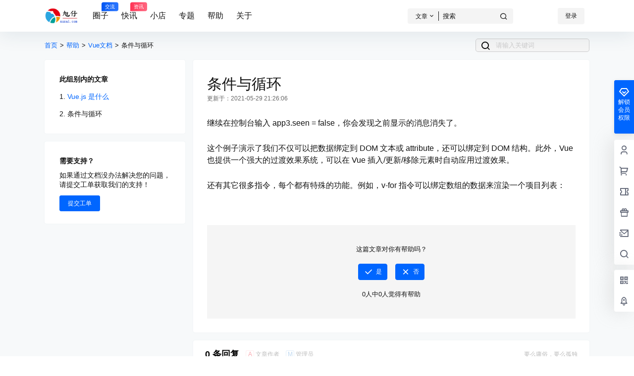

--- FILE ---
content_type: text/css
request_url: https://www.xuzai.com/wp-content/themes/b2/Assets/fontend/document.css?ver=3.7.6
body_size: 2393
content:
.document-template-default .content-area > .box{
    padding:28px;
    box-sizing: border-box;
}
.single-document.single .content-area{
    max-width: 100%;
}
.document-top{
    width:100%;
    height:470px;
    background-color: #626f91;
    display: flex;
    align-items: center;
    justify-content: center;
    flex-flow: column;
    background-position: center;
    background-repeat: no-repeat;
    background-size: cover;
    position: absolute;
    top:0;
    left: 0;
}
/* .document-top::after{
    content: '';
    background-image: url(images/pattern.png);
    height: 100%;
    width: 100%;
    position: absolute;
    left: 0;
    top: 0;
    opacity: .4;
} */
.post-type-archive-document #primary-home,.page-template-page-document #primary-home{
    margin-top:310px;
    position: relative;
    display: block;
}
.document-top h2{
    color: #fff;
    margin: 0 auto 30px;
    text-align: center;
    font-size: 26px;
    font-weight: 200;
    position: relative;
    z-index: 2;
}
.search-form-document{
    position: relative;
    width: 600px;
    max-width: 90%;
    z-index: 2;
}
.search-form-document button{
    position: absolute;
    left:0;
    top:5px;
    background: none;
    color:initial;
    border:0;
    line-height: 1;
}
.search-form-document button i{
    font-size: 30px;
}
.search-form-document input{
    border-radius: 99px;
    display: block;
    width: 100%;
    padding: 18px 20px 18px 65px;
    border: 0;
    outline: none;
    box-shadow: 0 0 0 5px rgba(255, 255, 255, 0.15);
    font-size: 16px;
}
.document-cat-item{
    display: flex;
    flex-flow: column;
    position: relative;
    width:25%;
    justify-content: center;
    align-items: center;
    text-align: center;
    padding:20px;
    box-sizing: border-box;
}
.document-cat-item:hover{
    background-color: #f9f9f9;
}
.document-cat-box{
    display: flex;
    margin-top:50px;
    flex-flow: wrap;
}
.document-cat-box img{
    width:50px;
    height:50px;
}
.document-cat-item h2{
    font-size: 20px;
    font-weight: 700;
    margin:10px 0
}
.document-cat-item-info{
    font-weight: 200;
}
.document-cat-item p{
    font-size: 16px;
}
.document-content h2{
    text-align: center;
    margin-top:40px;
    font-size: 24px;
}
.home-atchive-title{
    margin-bottom:30px
}
.document-row{
    display: flex;
    justify-content: space-between;
    align-items: flex-end;
}
.document-cat-top{
    margin-bottom:30px
}
.document-row + .document-row{
    border-top:1px solid #f3f3f3
}
.document-row a{
    display: block;
}
.document-row-right{
    width:110px;
    text-align: right;
    font-size: 12px;
    color:#999;
}
.document-row h3{
    font-size: 17px;
    margin-top:5px;
}
.document-row a:hover{
    text-decoration: underline;
}
.document-cat-rot{
    color:#AAAEB3;
}
.document-row-left{
    width:100%
}
.document-content .button{
    background-color: #ececec
}
.b2-document-content h1{
    font-size: 30px;
}
.document-single-top{
    font-size: 13px;
    display: flex;
    justify-content: space-between;
    align-items: center;
}
.document-single-top span{
    margin:0 5px
}
.b2-document-content .entry-content{
    margin-top:30px;
}
.single-document-footer{
    margin-top: 40px;
    text-align: center;
    font-size: 13px;
    background: #f5f5f5;
    padding: 40px 0;
}
.document-help{
    margin:20px 0;
    display: flex;
    justify-content: center;
}
.document-help button{
    padding:5px 10px;
    display: flex;
    align-items: center;
}
.document-help button + button{
    margin-left:16px
}
.document-help button i{
    font-size: 20px;
    margin-right:5px
}
.document-more-tips{
    margin-top:40px
}
.document-related h2{
    margin-bottom:10px;
    margin-top:30px
}
.document-related li{
    margin-bottom:10px
}
.b2-document-content{
    display: flex;
}
.document-left.widget-area{
    padding-left:0;
	margin-left:0
}
.b2-document-single{
    padding-top:20px;
}
.single-document-search{
    width:230px;
    position: relative;
}
.single-document-search input{
    width:100%;
    background-color: #f5f5f5;
    border-radius: 5px;
    padding:5px;
    padding-left:40px
}
.single-document-search button{
    position: absolute;
    left:0;
    top:0;
    background: none;
    color:initial;
    border:0;
    padding:4px 10px
}
.single-document-search button i{
    font-size: 20px;
}
.document-left-item{
    padding: 30px;
    font-size: 14px;
    line-height: 1.4;
}
.document-left-item h2{
    font-weight: 700;
}
.document-left-item p{
    margin:10px 0 20px
}
.document-more-help{
    list-style: circle;
    margin-left:20px
}
.document-cat-top{
    text-align: center;
}
.document-cat-top h2{
    border:0
}
.document-left-item li{
    margin-top:16px
}
.request-page h1{
    font-size: 22px;
}
.request-box{
    max-width: 100%;
}
.request-box label{
    margin-bottom:16px;
    display: block;
}
.request-box p{
    margin-bottom:12px;
}
.request-box input{
    padding:10px;
    width:100%
}
.request-box textarea{
    width: 100%;
    min-height: 183px;
    padding: 10px;
    line-height: 1.7;
}
.input-file{
    border: 1px dashed #ccc;
    padding: 10px;
    text-align: center;
    font-size: 14px;
    color: #AAAEB3;
    cursor: pointer;
    height: 100%;
    display: flex;
    justify-content: center;
    align-items: center;
    max-width: 60%;
}
.requests-yanzhengma input{
    width:100%
}
.requests-yanzhengma div{
    display: flex;
}
.input-file img{
    max-height: 400px;
}
.request-box-row-header{
    display: flex;
    flex-flow: column;
}
.request-submit{
    margin-top:26px
}
.request-box .request-date{
    font-size: 13px;
    color:#AAAEB3
}
.request-box .request-title{
    font-size: 16px;
    margin-top:5px
}
.request-content{
    padding:20px;
    background-color: #f5f5f5;
}
.request-content img{
    max-width: 400px;
    max-height: 400px;
    display: block;
    margin-top: 20px;
    border: 1px solid #ccc;
    border-radius: 3px
}
.request-title i{
    color: #AAAEB3;
    font-size: 20px;
    margin-right: 10px;
}
.request-box li .request-content{
    cursor: default;
    margin-top: 20px;
    line-height: 1.7;
    position: relative;
}
.request-box li .request-content::before{
    border-bottom: 8px solid #f5f5f5;
    z-index: 2;
    top: -8px;
}
.jt::after{
    border-bottom: 8px solid #f5f5f5;
}
.request-box li{
    border-top:1px solid #f3f3f3;
    cursor: pointer;
    position: relative;
}
.requestList-icon{
    position: absolute;
    top:10px;
    right:10px
}
.requestList-icon i{
    font-size: 20px;
}
.no-request{
    border-top:1px solid #f3f3f3
}
.request-page h1 p{
    font-size: 12px;
    color:#AAAEB3;
    margin-top:5px;
    margin-bottom:0
}
.request-box li.to{
    background-color: #fffbfb
}
.request-box li.to i{
    color:red
}
.search .document-breadcrumb{
    padding: 10px 16px;
    font-size: 13px;
    border-bottom: 1px solid #f3f3f3;
}
.search .document-breadcrumb span{
    margin:0 5px
}
.request-page .ajax-pager{
    padding:10px;
    border-top:1px solid #f3f3f3
}
.document-left-item ul{
    list-style: decimal;
    margin-left:16px
}
@media screen and (max-width:768px){
    .link-img{
        width:24px;
        height:24px
    }
    .link-top h2{
        font-size: 13px;
        line-height: 1.8;
    }
    .link-box{
        padding:8px!important
    }
    .link-list li{
        width:50%
    }
    .link-in{
        margin:4px;
        background-color: #f5f6f7;
        padding:10px;
    }
    .link-desc{
        margin:6px 0;
        font-size: 12px;
        height:30px;
    }
    .links .content-area{
        width:100%;
        max-width: 100%;
    }
    .link-footer .fs12{
        font-weight: normal;
    }
    .document-top{
        height:300px
    }
    .document-top h2{
        margin-top:100px
    }
    .document-cat-item{
        padding: 16px 10px 0;
    }
    .document-cat-box{
        margin-bottom:10px
    }
    .post-type-archive-document.social-top #primary-home,.page-template-page-document.social-top #primary-home{
        margin-top:170px
    }
    .post-type-archive-document #primary-home,.page-template-page-document #primary-home{
        margin-top:219px
    }
    .document-cat-item img{
        width:50px;
        height:50px;
        border-radius: 100%;
    }
    .document-cat-item p{
        display: none;
    }
    .document-cat-item h2{
        font-size: 12px;
    }
    .document-row-right{
        font-size: 12px;
    }
    .document-single-top{
        flex-flow: column;
    }
    .document-breadcrumb{
        margin-bottom:10px;
        width:100%
    }
    .document-content h2{
        margin-top: 20px;
        display: none;
        margin-bottom: 10px;
    }
    .document-cat-top{
        margin-bottom:5px
    }
    .document-left.widget-area{
        margin-top:8px
    }
    .b2-document-content {
        flex-flow: column-reverse;
    }
    .b2-document-single.mg-t-{
        margin-top:0;
        padding:10px
    }
    .document-top-search{
        width:100%
    }
    .single-document-search{
        width:100%
    }
    .document-row h3{
        font-size: 16px;
    }
    .document-cat-rot{
        font-size: 14px;
    }
    .request-box{
        display: block;
    }
    .search-form-document input{
        padding:10px 10px 10px 45px
    }
    .search-form-document button{
        top:0;
        padding:8px 12px
    }
    .search-form-document button i{
        font-size: 24px;
    }
}